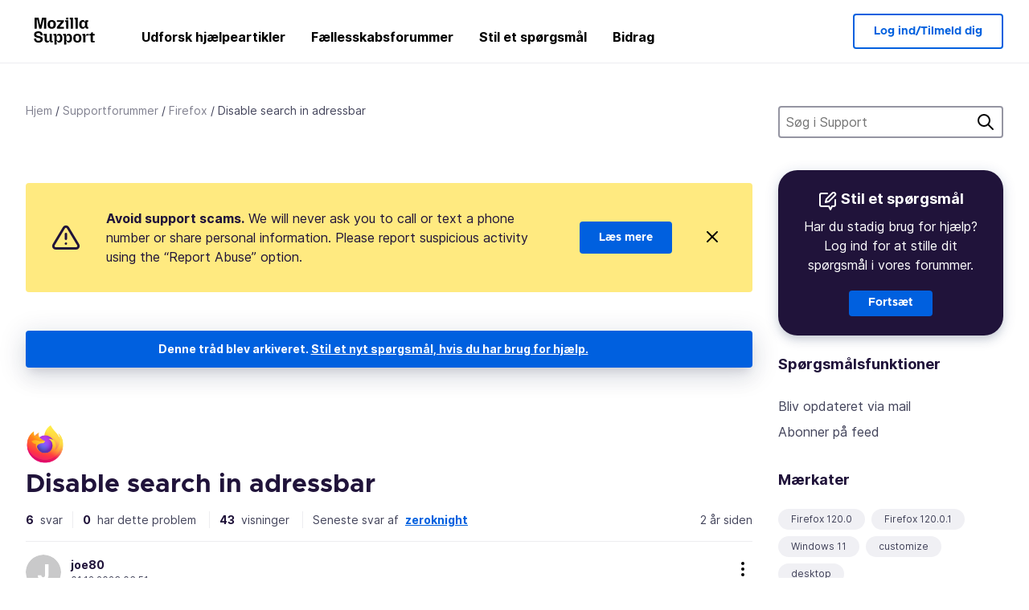

--- FILE ---
content_type: text/html; charset=utf-8
request_url: https://support.mozilla.org/da/questions/1432623
body_size: 66015
content:



<!DOCTYPE html>
<html class="no-js" lang="da"
  dir="ltr"
  data-gtm-container-id="G-2VC139B3XV"
  data-ga-content-group="support-forum-question-details"
  
  
  data-ga-topics="/settings/"
  data-ga-products="/firefox/"
  
  >
<head>
  <!--
Read more about our custom configuration and use of Google Analytics here:
https://bugzilla.mozilla.org/show_bug.cgi?id=1122305#c8
-->

<!-- Google Tag Manager -->

  <script src="https://assets-prod.sumo.prod.webservices.mozgcp.net/static/gtm-snippet.f1a8b29a563ecd7a.js" nonce="lmLU+OhABbCf80CAuuU6BA=="></script>

<!-- End Google Tag Manager -->

  
  <meta http-equiv="Content-Type" content="text/html; charset=utf-8"/>

  
    <title>Disable search in adressbar | Firefox supportforum | Mozilla Support</title>
  

  
<link rel="apple-touch-icon" sizes="180x180" href="https://assets-prod.sumo.prod.webservices.mozgcp.net/static/apple-touch-icon.40087fc676872dcc.png">
<link rel="icon" type="image/png" href="https://assets-prod.sumo.prod.webservices.mozgcp.net/static/favicon.abcbdb85e0f9e7a0.png">
<link rel="manifest" href="/manifest.json">
<link rel="shortcut icon" href="https://assets-prod.sumo.prod.webservices.mozgcp.net/static/favicon.abcbdb85e0f9e7a0.png">
<meta name="theme-color" content="#ffffff">


  <link rel="search" type="application/opensearchdescription+xml" title="Mozilla Support" href="/da/search/xml"/>
  
    
      <link rel="alternate" type="application/atom+xml" href="/da/questions/1432623/feed" title="Seneste svar på Disable search in adressbar"/>
    
  

  
  
  <link href="https://assets-prod.sumo.prod.webservices.mozgcp.net/static/screen.02cf61ea7585e2c7.css" rel="stylesheet" nonce="lmLU+OhABbCf80CAuuU6BA==">

  
  
  <script defer="defer" src="https://assets-prod.sumo.prod.webservices.mozgcp.net/static/32.a390ba7069326239.js" nonce="lmLU+OhABbCf80CAuuU6BA=="></script><script defer="defer" src="https://assets-prod.sumo.prod.webservices.mozgcp.net/static/common.ec3737bd76c83a6a.js" nonce="lmLU+OhABbCf80CAuuU6BA=="></script>
  
    <script defer="defer" src="https://assets-prod.sumo.prod.webservices.mozgcp.net/static/563.d2208bc80d8cbb85.js" nonce="lmLU+OhABbCf80CAuuU6BA=="></script><script defer="defer" src="https://assets-prod.sumo.prod.webservices.mozgcp.net/static/97.8e952a44863bc2d1.js" nonce="lmLU+OhABbCf80CAuuU6BA=="></script><script defer="defer" src="https://assets-prod.sumo.prod.webservices.mozgcp.net/static/566.52e082bc6ceca92f.js" nonce="lmLU+OhABbCf80CAuuU6BA=="></script><script defer="defer" src="https://assets-prod.sumo.prod.webservices.mozgcp.net/static/973.5c0e61d08bef7718.js" nonce="lmLU+OhABbCf80CAuuU6BA=="></script><script defer="defer" src="https://assets-prod.sumo.prod.webservices.mozgcp.net/static/930.13d36af0fc47ef12.js" nonce="lmLU+OhABbCf80CAuuU6BA=="></script><script defer="defer" src="https://assets-prod.sumo.prod.webservices.mozgcp.net/static/467.e805b3b5a73440ca.js" nonce="lmLU+OhABbCf80CAuuU6BA=="></script><script defer="defer" src="https://assets-prod.sumo.prod.webservices.mozgcp.net/static/questions.1bcd608b092ca4c8.js" nonce="lmLU+OhABbCf80CAuuU6BA=="></script>
  
    <script defer="defer" src="https://assets-prod.sumo.prod.webservices.mozgcp.net/static/topics.0959f4c243cd4f8a.js" nonce="lmLU+OhABbCf80CAuuU6BA=="></script>
  
  <script defer="defer" src="https://assets-prod.sumo.prod.webservices.mozgcp.net/static/common.fx.download.46606c8553638ec9.js" nonce="lmLU+OhABbCf80CAuuU6BA=="></script>

  
    
      <meta name="robots" content="noindex"/>
    
  

  
  <meta name="google-site-verification" content="2URA-2Y9BeYYUf8B2BSsBSVetJJS3TZwlXBOaMx2VfY" />
  
  <meta name="google-site-verification" content="ueNbCgS4e1JIAgLGwufm-jHaIcLXFLtFMmR_65S1Ag0" />
  
  <meta name="msvalidate.01" content="1659173DC94819093068B0ED7C51C527" />

  

    <meta name="viewport" content="width=device-width, initial-scale=1.0, maximum-scale=1.0, user-scalable=no" />

  
    <link rel="canonical" href="https://support.mozilla.org/da/questions/1432623" />
  
</head>

<body class="html-ltr logged-out responsive answers da"
      data-readonly="false"
      data-usernames-api="/da/users/api/usernames"
      data-messages-api="/da/messages/api/autocomplete"
      data-media-url="https://assets-prod.sumo.prod.webservices.mozgcp.net/"
      
>



<ul class="sumo-nav-access" id="nav-access">
  <li><a href="#main-content">Hop til hovedindholdet</a></li>
  <li><a href="/da/locales">Skift sprog</a></li>
  <li><a id="skip-to-search" href="#search-q">Hop til søgning</a></li>
</ul>



<div class="media-test"></div>

<div id="announcements">
  
  


  
  
</div>

<header class="mzp-c-navigation sumo-nav">
  <div class="mzp-c-navigation-l-content">
    <div class="sumo-nav--container">
      <div class="sumo-nav--logo">
        <a href="/da/"><img src="https://assets-prod.sumo.prod.webservices.mozgcp.net/static/mozilla-support.4be004d0bbcbfb1e.svg" alt="Mozilla Support Logo"/></a>
      </div>

      <button data-mobile-nav-search-button class="sumo-nav--search-button" type="button">Search</button>
      <button data-sumo-toggle-nav="#main-navigation" class="sumo-nav--toggle-button" type="button" aria-controls="main-navigation">Menu</button>
      <a class="sumo-nav--avatar-button" data-sumo-toggle-nav="#profile-navigation" aria-controls="profile-navigation" aria-role="button">
        
        <img class="avatar" src="https://assets-prod.sumo.prod.webservices.mozgcp.net/static/default-FFA-avatar.1eeb2a0a42235417.png" alt="Avatar for Username">
        

      </a>
      <div class="mzp-c-navigation-items sumo-nav--list-wrap" id="main-navigation">
        <div class="mzp-c-navigation-menu">
          <nav class="mzp-c-menu mzp-is-basic">
              
              <ul class="mzp-c-menu-category-list sumo-nav--list">
                
<li class="mzp-c-menu-category mzp-has-drop-down mzp-js-expandable">
  <a class="mzp-c-menu-title sumo-nav--link" href="/da/questions/" aria-haspopup="true"
    aria-controls="mzp-c-menu-panel-help">Udforsk hjælpeartikler</a>
  <div class="mzp-c-menu-panel mzp-has-card" id="mzp-c-menu-panel-help">
    <div class="sumo-nav--dropdown-container">
      <div class="sumo-nav--dropdown-grid">
        <button class="mzp-c-menu-button-close" type="button"
          aria-controls="mzp-c-menu-panel-example">Luk Firefox-menuen</button>
        <div class="sumo-nav--dropdown-col">
          <section class="mzp-c-menu-item mzp-has-icon sumo-nav--dropdown-item">
          <div class="mzp-c-menu-item-head">
            <svg class="mzp-c-menu-item-icon" width="24" height="24" xmlns="http://www.w3.org/2000/svg" viewBox="0 0 24 24">
              <g transform="translate(3 3)" stroke="#000" stroke-width="2" fill="none" fill-rule="evenodd"
                stroke-linecap="round">
                <rect stroke-linejoin="round" width="18" height="18" rx="2" />
                <path d="M4 5h10M4 9h10M4 13h4" />
              </g>
            </svg>
            <h4 class="mzp-c-menu-item-title">Udforsk efter produkt</h4>
          </div>
            <ul class="mzp-c-menu-item-list sumo-nav--sublist">
              <li>
                <a href="/da/products/firefox"
                  data-event-name="link_click"
                  data-event-parameters='{
                    "link_name": "main-menu.firefox-browser.product-home",
                    "link_detail": "firefox"
                  }'>
                  Firefox til computer
                </a>
              </li>
              <li>
                <a href="/da/products/mozilla-vpn"
                  data-event-name="link_click"
                  data-event-parameters='{
                    "link_name": "main-menu.mozilla-vpn.product-home",
                    "link_detail": "mozilla-vpn"
                  }'>
                  Mozilla VPN
                </a>
              </li>
              <li>
                <a href="/da/products/ios"
                  data-event-name="link_click"
                  data-event-parameters='{
                    "link_name": "main-menu.firefox-for-ios.product-home",
                    "link_detail": "ios"
                  }'>
                  Firefox til iOS
                </a>
              </li>
              <li>
                <a href="/da/products/thunderbird"
                  data-event-name="link_click"
                  data-event-parameters='{
                    "link_name": "main-menu.thunderbird.product-home",
                    "link_detail": "thunderbird"
                  }'>
                  Thunderbird
                </a>
              </li>
              <li>
                <a href="/da/products/mobile"
                  data-event-name="link_click"
                  data-event-parameters='{
                    "link_name": "main-menu.firefox-for-android.product-home",
                    "link_detail": "mobile"
                  }'>
                  Firefox til Android
                </a>
              </li>
              <li>
                <a class="color-link" href="/da/products/"
                  data-event-name="link_click"
                  data-event-parameters='{"link_name": "main-menu.browse-all-articles.list-products"}'>
                  Vis alle produkter
                </a>
              </li>
            </ul>
          </section>
        </div>
        <div class="sumo-nav--dropdown-col">
          <section class="mzp-c-menu-item mzp-has-icon sumo-nav--dropdown-item">
            <div class="mzp-c-menu-item-head">
              <svg class="mzp-c-menu-item-icon" width="24" height="24" xmlns="http://www.w3.org/2000/svg" viewBox="0 0 24 24">
                <g transform="translate(3 3)" stroke="#000" stroke-width="2" fill="none" fill-rule="evenodd"
                  stroke-linecap="round">
                  <rect stroke-linejoin="round" width="18" height="18" rx="2" />
                  <path d="M4 5h10M4 9h10M4 13h4" />
                </g>
              </svg>
              <h4 class="mzp-c-menu-item-title">Udforsk efter emne</h4>
            </div>
            
  
  
  
  
  
  

  
    
    
    
    
    
    
    

  

  <ul class="mzp-c-menu-item-list sumo-nav--sublist">
    <li>
      <a href="/da/topics/settings"
          data-event-name="link_click"
          data-event-parameters='{
          "link_name": "main-menu.topic-home",
          "link_detail": "settings"
        }'>
          Indstillinger
      </a>
    </li>
    <li>
      <a href="/da/topics/installation-and-updates"
          data-event-name="link_click"
          data-event-parameters='{
          "link_name": "main-menu.topic-home",
          "link_detail": "installation-and-updates"
        }'>
          Installation and updates
      </a>
    </li>
    <li>
      <a href="/da/topics/email-and-messaging"
          data-event-name="link_click"
          data-event-parameters='{
          "link_name": "main-menu.topic-home",
          "link_detail": "email-and-messaging"
        }'>
          Email and messaging
      </a>
    </li>
    <li>
      <a href="/da/topics/performance-and-connectivity"
          data-event-name="link_click"
          data-event-parameters='{
          "link_name": "main-menu.topic-home",
          "link_detail": "performance-and-connectivity"
        }'>
          Performance and connectivity
      </a>
    </li>
    <li>
      <a href="/da/topics/privacy-and-security"
          data-event-name="link_click"
          data-event-parameters='{
          "link_name": "main-menu.topic-home",
          "link_detail": "privacy-and-security"
        }'>
          Privacy and security
      </a>
    </li>
    <li>
      <a href="/da/topics/browse"
          data-event-name="link_click"
          data-event-parameters='{
          "link_name": "main-menu.topic-home",
          "link_detail": "browse"
        }'>
          Gennemse
      </a>
    </li>
  </ul>

          </section>
        </div>
      </div>
    </div>
  </div>
</li>
<li class="mzp-c-menu-category mzp-has-drop-down mzp-js-expandable">
  <a class="mzp-c-menu-title sumo-nav--link" href="#" aria-haspopup="true" aria-controls="mzp-c-menu-panel-tools">Fællesskabsforummer</a>
  <div class="mzp-c-menu-panel mzp-has-card" id="mzp-c-menu-panel-tools">
    <div class="sumo-nav--dropdown-container">
      <div class="sumo-nav--dropdown-grid">
        <button class="mzp-c-menu-button-close" type="button"
          aria-controls="mzp-c-menu-panel-example">Luk Firefox-menuen</button>
        <div class="sumo-nav--dropdown-col">
          <section class="mzp-c-menu-item mzp-has-icon sumo-nav--dropdown-item">
            <div class="mzp-c-menu-item-head">
              <svg class="mzp-c-menu-item-icon" width="24" height="24" xmlns="http://www.w3.org/2000/svg"
                viewBox="0 0 24 24">
                <g stroke="#000" stroke-width="2" fill="none" fill-rule="evenodd" stroke-linecap="round"
                  stroke-linejoin="round">
                  <path
                    d="M17 17l-1.051 3.154a1 1 0 01-1.898 0L13 17H5a2 2 0 01-2-2V5a2 2 0 012-2h14a2 2 0 012 2v10a2 2 0 01-2 2h-2zM7 8h10M7 12h10" />
                </g>
              </svg>
              <h4 class="mzp-c-menu-item-title">Gennemse efter produkt</h4>
            </div>
            <ul class="mzp-c-menu-item-list sumo-nav--sublist">
              <li>
                <a href="/da/questions/firefox"
                   data-event-name="link_click"
                   data-event-parameters='{
                    "link_name": "main-menu.support-forum-home",
                    "link_detail": "desktop"
                  }'>
                   Firefox til computer
                </a>
              </li>
              <li>
                <a href="/da/questions/focus-firefox"
                   data-event-name="link_click"
                   data-event-parameters='{
                    "link_name": "main-menu.support-forum-home",
                    "link_detail": "focus"
                  }'>
                   Firefox Focus
                </a>
              </li>
              <li>
                <a href="/da/questions/ios"
                   data-event-name="link_click"
                   data-event-parameters='{
                    "link_name": "main-menu.support-forum-home",
                    "link_detail": "ios"
                  }'>
                   Firefox til iOS
                </a>
              </li>
              <li>
                <a href="/da/questions/thunderbird"
                   data-event-name="link_click"
                   data-event-parameters='{
                    "link_name": "main-menu.support-forum-home",
                    "link_detail": "thunderbird"
                  }'>
                   Thunderbird
                </a>
              </li>
              <li>
                <a href="/da/questions/mobile"
                   data-event-name="link_click"
                   data-event-parameters='{
                    "link_name": "main-menu.support-forum-home",
                    "link_detail": "mobile"
                  }'>
                   Firefox til Android
                </a>
              </li>
              <li>
                <a class="color-link" href="/da/questions/"
                   data-event-name="link_click"
                   data-event-parameters='{
                    "link_name": "main-menu.support-forum-home",
                    "link_detail": "view-all-home"
                  }'>
                   Vis alle forummer
                </a>
              </li>
            </ul>
          </section>
        </div>
        <div class="sumo-nav--dropdown-col">
          <section class="mzp-c-menu-item mzp-has-icon sumo-nav--dropdown-item">
            <div class="mzp-c-menu-item-head">
              <svg class="mzp-c-menu-item-icon" width="24" height="24" xmlns="http://www.w3.org/2000/svg"
                viewBox="0 0 24 24">
                <path
                  d="M10.5 9.5L3 17c-1 1.667-1 3 0 4s2.333.833 4-.5l7.5-7.5c2.333 1.054 4.333.734 6-.96 1.667-1.693 1.833-3.707.5-6.04l-3 3-2.5-.5L15 6l3-3c-2.333-1.333-4.333-1.167-6 .5-1.667 1.667-2.167 3.667-1.5 6z"
                  stroke="#000" stroke-width="2" fill="none" fill-rule="evenodd" stroke-linecap="round"
                  stroke-linejoin="round" />
              </svg>
              <h4 class="mzp-c-menu-item-title">Gennemse alle forumtråde efter emne</h4>
            </div>
            
  
  
  
  
  
  

  
    
    
    
    
    
    
    
  

  <ul class="mzp-c-menu-item-list sumo-nav--sublist">
    <li>
      <a href="/da/questions/topic/settings"
          data-event-name="link_click"
          data-event-parameters='{
          "link_name": "main-menu.support-forum-home",
          "link_detail": "settings"
        }'>
          Indstillinger
      </a>
    </li>
    <li>
      <a href="/da/questions/topic/installation-and-updates"
          data-event-name="link_click"
          data-event-parameters='{
          "link_name": "main-menu.support-forum-home",
          "link_detail": "installation-and-updates"
        }'>
          Installation and updates
      </a>
    </li>
    <li>
      <a href="/da/questions/topic/email-and-messaging"
          data-event-name="link_click"
          data-event-parameters='{
          "link_name": "main-menu.support-forum-home",
          "link_detail": "email-and-messaging"
        }'>
          Email and messaging
      </a>
    </li>
    <li>
      <a href="/da/questions/topic/performance-and-connectivity"
          data-event-name="link_click"
          data-event-parameters='{
          "link_name": "main-menu.support-forum-home",
          "link_detail": "performance-and-connectivity"
        }'>
          Performance and connectivity
      </a>
    </li>
    <li>
      <a href="/da/questions/topic/privacy-and-security"
          data-event-name="link_click"
          data-event-parameters='{
          "link_name": "main-menu.support-forum-home",
          "link_detail": "privacy-and-security"
        }'>
          Privacy and security
      </a>
    </li>
    <li>
      <a href="/da/questions/topic/browse"
          data-event-name="link_click"
          data-event-parameters='{
          "link_name": "main-menu.support-forum-home",
          "link_detail": "browse"
        }'>
          Gennemse
      </a>
    </li>
  </ul>

          </section>
        </div>
      </div>
    </div>
  </div>
</li>

<li class="mzp-c-menu-category mzp-has-drop-down mzp-js-expandable">
  <a class="mzp-c-menu-title sumo-nav--link" href="/da/questions/" aria-haspopup="true"
    aria-controls="mzp-c-menu-panel-help">Stil et spørgsmål</a>
  <div class="mzp-c-menu-panel mzp-has-card" id="mzp-c-menu-panel-help">
    <div class="sumo-nav--dropdown-container">
      <div class="sumo-nav--dropdown-grid">
        <button class="mzp-c-menu-button-close" type="button"
          aria-controls="mzp-c-menu-panel-example">Luk Firefox-menuen
        </button>
        <div class="sumo-nav--dropdown">
          <section class="mzp-c-menu-item mzp-has-icon sumo-nav--dropdown-item">
            <div class="mzp-c-menu-item-head">
              <svg class="mzp-c-menu-item-icon" width="24" height="24" xmlns="http://www.w3.org/2000/svg"
                viewBox="0 0 24 24">
                <g stroke="#000" stroke-width="2" fill="none" fill-rule="evenodd" stroke-linecap="round"
                  stroke-linejoin="round">
                  <path d="M11 3H4a2 2 0 00-2 2v12a2 2 0 002 2h9l2 4 2-4h2a2 2 0 002-2v-6" />
                  <path d="M17.5 2.5a2.121 2.121 0 013 3L13 13l-4 1 1-4 7.5-7.5z" />
                </g>
              </svg>
              <h4 class="mzp-c-menu-item-title">Få hjælp til</h4>
            </div>
            <ul class="mzp-c-menu-item-list sumo-nav--sublist-aaq">
              <li>
                <a href="/da/questions/new/desktop"
                   data-event-name="link_click"
                   data-event-parameters='{
                    "link_name": "main-menu.aaq-step-2",
                    "link_detail": "desktop"
                  }'>
                   Firefox til computer
                </a>
              </li>
              <li>
                <a href="/da/questions/new/firefox-enterprise"
                   data-event-name="link_click"
                   data-event-parameters='{
                    "link_name": "main-menu.aaq-step-2",
                    "link_detail": "firefox-enterprise"
                  }'>
                   Firefox Enterprise
                </a>
              </li>
              <li>
                <a href="/da/questions/new/relay"
                   data-event-name="link_click"
                   data-event-parameters='{
                    "link_name": "main-menu.aaq-step-2",
                    "link_detail": "relay"
                  }'>
                   Firefox Relay
                </a>
              </li>
              <li>
                <a href="/da/questions/new/thunderbird"
                   data-event-name="link_click"
                   data-event-parameters='{
                    "link_name": "main-menu.aaq-step-2",
                    "link_detail": "thunderbird"
                  }'>
                   Thunderbird
                </a>
              </li>
              <li>
                <a href="/da/questions/new/ios"
                   data-event-name="link_click"
                   data-event-parameters='{
                    "link_name": "main-menu.aaq-step-2",
                    "link_detail": "ios"
                  }'>
                   Firefox til iOS
                </a>
              </li>
              <li>
                <a href="/da/questions/new/focus"
                   data-event-name="link_click"
                   data-event-parameters='{
                    "link_name": "main-menu.aaq-step-2",
                    "link_detail": "focus"
                  }'>
                   Firefox Focus
                </a>
              </li>
              <li>
                <a href="/da/questions/new/monitor"
                   data-event-name="link_click"
                   data-event-parameters='{
                    "link_name": "main-menu.aaq-step-2",
                    "link_detail": "monitor"
                  }'>
                   Monitor
                </a>
              </li>
              <li>
                <a href="/da/questions/new/mozilla-account"
                   data-event-name="link_click"
                   data-event-parameters='{
                    "link_name": "main-menu.aaq-step-2",
                    "link_detail": "mozilla-account"
                  }'>
                   Mozilla-konto
                </a>
              </li>
              <li>
                <a href="/da/questions/new/mobile"
                   data-event-name="link_click"
                   data-event-parameters='{
                    "link_name": "main-menu.aaq-step-2",
                    "link_detail": "mobile"
                  }'>
                   Firefox til Android
                </a>
              </li>
              <li>
                <a href="/da/questions/new/mozilla-vpn"
                   data-event-name="link_click"
                   data-event-parameters='{
                    "link_name": "main-menu.aaq-step-2",
                    "link_detail": "mozilla-vpn"
                  }'>
                   Mozilla VPN
                </a>
              </li>
              <li>
                <a href="/da/questions/new/pocket"
                   data-event-name="link_click"
                   data-event-parameters='{
                    "link_name": "main-menu.aaq-step-2",
                    "link_detail": "pocket"
                  }'>
                   Pocket
                </a>
              </li>
              <li>
                <a class="color-link" href="/da/questions/new"
                   data-event-name="link_click"
                   data-event-parameters='{
                    "link_name": "main-menu.aaq-step-1",
                    "link_detail": "view-all"
                  }'>
                   Vis alle
                </a>
              </li>
            </ul>
          </section>
        </div>
      </div>
    </div>
  </div>
</li>


  <li class="mzp-c-menu-category">
    <a class="mzp-c-menu-title sumo-nav--link" href="/da/contribute"
      data-event-name="link_click"
      data-event-parameters='{"link_name": "main-menu.contribute.contribute-home"}'>
      Bidrag
    </a>
  </li>


              </ul>
              
          </nav>
        </div>
      </div>

      <div class="mzp-c-navigation-items sumo-nav--list-wrap-right logged-out" id="profile-navigation">
        <div class="mzp-c-navigation-menu">
          <nav class="mzp-c-menu mzp-is-basic">
              
              <ul class="mzp-c-menu-category-list sumo-nav--list">
                

<li class="mzp-c-menu-category sumo-nav--item-right">
  
<form data-instant-search="form" id="support-search"  action="/da/search/" method="get"
   class="simple-search-form">
  
  <input spellcheck="true" type="search" autocomplete="off" name="q" aria-required="true"
    placeholder="Søg i spørgsmål, artikler eller emner (eksempel: Gem adgangskoder i Firefox )" class="searchbox" id="search-q" />
  <button type="submit" title="Søg" class="search-button">Søg</button>
</form>


  
</li>


<li
  class="mzp-c-menu-category logged-out-button-row ">
  
  <a rel="nofollow" href="/da/users/auth" class="sumo-button secondary-button button-lg"
    data-event-name="link_click"
    data-event-parameters='{"link_name": "main-menu.sign-in-up"}'>
    Log ind/Tilmeld dig
  </a>
  
</li>

              </ul>
              
          </nav>
        </div>
      </div>
      <div class="mzp-c-navigation-items sumo-nav--mobile-search-form" id="search-navigation">
        <div class="mzp-c-navigation-menu">
          <nav class="mzp-c-menu mzp-is-basic">
            
<form data-instant-search="form" id="mobile-search-results"  action="/da/search/" method="get"
   class="simple-search-form">
  
  <input spellcheck="true" type="search" autocomplete="off" name="q" aria-required="true"
    placeholder="Søg i spørgsmål, artikler eller emner (eksempel: Gem adgangskoder i Firefox )" class="searchbox" id="search-q" />
  <button type="submit" title="Søg" class="search-button">Søg</button>
</form>

          </nav>
        </div>
      </div>
    </div>
  </div>
</header><!--/.mzp-c-navigation -->


<!-- This is only displayed when the instant search is active.
     This block is overriden in home.html and product.html,
     and can likely be removed when frontend search is replaced. -->
<div class="home-search-section sumo-page-section--lg shade-bg hidden-search-masthead">
  <div class="mzp-l-content narrow">
    <div class="home-search-section--content">
      <h4 class="sumo-page-heading-xl">Søg i Support</h4>
      
<form data-instant-search="form" id="hidden-search"  action="/da/search/" method="get"
   class="simple-search-form">
  
  <input spellcheck="true" type="search" autocomplete="off" name="q" aria-required="true"
    placeholder="Søg i spørgsmål, artikler eller emner (eksempel: Gem adgangskoder i Firefox )" class="searchbox" id="search-q" />
  <button type="submit" title="Søg" class="search-button">Søg</button>
</form>

    </div>
  </div>
</div>








<div class="mzp-l-content " id="main-content">
  <div class="sumo-page-section--inner">
    



      
<div class="breadcrumbs" id="main-breadcrumbs">
  <ol id="breadcrumbs" class="breadcrumbs--list">
  
    
      
        <li><a href="/da/">Hjem</a></li>
      
    
  
    
      
        <li><a href="/da/questions/">Supportforummer</a></li>
      
    
  
    
      
        <li><a href="/da/questions/firefox">Firefox</a></li>
      
    
  
    
      <li>Disable search in adressbar</li>
    
  
  </ol>
  </div>

    

    <div class="sumo-l-two-col ">
      
      <aside id="aside" class="sumo-l-two-col--sidebar">
        
        
<div class="search-form-sidebar large-only">
  
<form data-instant-search="form" id="support-search-sidebar"  action="/da/search/" method="get"
   class="simple-search-form">
  
  <input spellcheck="true" type="search" autocomplete="off" name="q" aria-required="true"
    placeholder="Søg i Support" class="searchbox" id="search-q" />
  <button type="submit" title="Søg" class="search-button">Søg</button>
</form>

</div>


  
  <div class="aaq-widget card is-inverse elevation-01 text-center radius-md">
    <h2 class="card--title has-bottom-margin">
      <svg class="card--icon-sm" width="24px" height="24px" viewBox="0 0 24 24" xmlns="http://www.w3.org/2000/svg">
        <g stroke="none" stroke-width="1" fill="none" fill-rule="evenodd" stroke-linecap="round" stroke-linejoin="round">
          <g transform="translate(2.000000, 1.878680)" stroke="#FFFFFF" stroke-width="2">
            <path d="M9,1.12132031 L2,1.12132031 C0.8954305,1.12132031 5.32907052e-15,2.01675081 5.32907052e-15,3.12132031 L5.32907052e-15,15.1213203 C5.32907052e-15,16.2258898 0.8954305,17.1213203 2,17.1213203 L11,17.1213203 L13,21.1213203 L15,17.1213203 L17,17.1213203 C18.1045695,17.1213203 19,16.2258898 19,15.1213203 L19,9.12132031"></path>
            <path d="M15.5,0.621320312 C16.3284271,-0.207106783 17.6715729,-0.207106769 18.5,0.621320344 C19.3284271,1.44974746 19.3284271,2.79289318 18.5,3.62132031 L11,11.1213203 L7,12.1213203 L8,8.12132031 L15.5,0.621320312 Z"></path>
          </g>
        </g>
      </svg>

      Stil et spørgsmål
    </h2>
    
    
    
    
    

    
      
        
          <p>Har du stadig brug for hjælp? Log ind for at stille dit spørgsmål i vores forummer.</p>
        
      
    

    

    
  
    <a class="sumo-button primary-button feature-box"
      href="/da/kb/get-community-support?exit_aaq=1"
      data-event-name="link_click"
      data-event-parameters='{
        "link_name": "aaq-widget.community-support.kb-article",
        "link_detail": "firefox"
      }'>
      Fortsæt
    </a>
    </div>

<div class="questions-sidebar">
  <nav class="sidebar-nav is-action-list" id="question-tools">
    <span class="details-heading"></span>
    <ul class="sidebar-nav--list" id="related-content">
      <li class="sidebar-subheading sidebar-nav--heading-item">Spørgsmålsfunktioner</li>
      
      
      
      
      <li class="email">
        
          <a id="email-subscribe-link" href="javascript:;" data-sumo-modal="email-subscribe">Bliv opdateret via mail</a>
          


<section id="email-subscribe" class="mzp-u-modal-content" title="Bliv opdateret via mail">
  <h2 class="sumo-page-subheading">Bliv opdateret via mail</h2>
  <form action="/da/questions/1432623/watch" method="post">
    <input type='hidden' name='csrfmiddlewaretoken' value='zRlyCGwQNpLmaURSICVUNcHhY1F4CExrjv0JvtAZaNK5cBZEecbJP7zkhXIZn4bn' />
    
    
    <div class="field">
      <input type="text" name="email" placeholder="Indtast din mailadresse her." maxlength="320" id="id_email">
    </div>
    

    
    <ul id="id_event_type">
      <li class="field radio is-condensed">
        <input type="radio" name="event_type" value="reply" required="" checked="" id="id_event_type_0">
        <label for="id_event_type_0">når nogen svarer.</label>
      </li>
      <li class="field radio is-condensed">
        <input type="radio" name="event_type" value="solution" required="" id="id_event_type_1">
        <label for="id_event_type_1">når en løsning er fundet.</label>
      </li>
    </ul>

    <div class="sumo-button-wrap reverse-on-desktop align-full">
      <input type="submit" class="sumo-button primary-button button-lg" value="Send opdateringer" />
    <span class="cancel">
      <button type="button" class="sumo-button button-lg" data-sumo-modal-close>Fortryd</button>
    </span>
    </div>
  </form>
</section>
        
      </li>
      <li class="rss">
        <a href="/da/questions/1432623/feed">Abonner på feed</a>
      </li>

      

      <li class="sidebar-subheading sidebar-nav--heading-item">Mærkater</li>
      <li id="tags-list">
        <div class="folder">
          
            <div class="sidebox tight cf" id="tags">
              <div class="tags">

                
                  <ul class="tag-list cf immutable">
                    
                      <li class="tag"><a class="tag-name" href="/da/questions/firefox?tagged=firefox-1200">Firefox 120.0</a>
                      </li>
                    
                      <li class="tag"><a class="tag-name" href="/da/questions/firefox?tagged=firefox-12001">Firefox 120.0.1</a>
                      </li>
                    
                      <li class="tag"><a class="tag-name" href="/da/questions/firefox?tagged=windows-11">Windows 11</a>
                      </li>
                    
                      <li class="tag"><a class="tag-name" href="/da/questions/firefox?tagged=customize">customize</a>
                      </li>
                    
                      <li class="tag"><a class="tag-name" href="/da/questions/firefox?tagged=desktop">desktop</a>
                      </li>
                    
                  </ul>
                
              </div>
            </div>
          
        </div>
      </li>
      

        
        <li class="sidebar-subheading sidebar-nav--heading-item">Læs også</li>
        
        <li class="related-question">
          <a href="/no/questions/908182">When in an Apptab, I want new adresses typed in the adress bar, to open in a new tab.</a>
        </li>
        
        <li class="related-question">
          <a href="/no/questions/1302269">Place of cursor</a>
        </li>
        
        <li class="related-question">
          <a href="/no/questions/794452">Firefox 4RC craches cause I have personalized it too much</a>
        </li>
        
        
        <li class="related-document">
          <a href="/en-US/kb/address-bar-autocomplete-firefox">Address bar autocomplete suggestions in Firefox</a>
        </li>
        
        <li class="related-document">
          <a href="/en-US/kb/how-install-firefox-windows">How to install Firefox on Windows</a>
        </li>
        
        <li class="related-document">
          <a href="/en-US/kb/download-firefox-windows-microsoft-store">Download Firefox on Windows from the Microsoft Store</a>
        </li>
        
        
    </ul>
  </nav>
</div>

        
      </aside>
      
      <main role="main" class="sumo-l-two-col--main">
      
  

      
  
<div class="sumo-banner sumo-banner-warning" id="id_scam_alert" data-close-initial="hidden">
  <div class="content">
    <svg viewBox="0 0 24 24" xmlns="http://www.w3.org/2000/svg" fill="none" stroke="currentColor" stroke-width="2" stroke-linecap="round" stroke-linejoin="round">
  <path id="icon-alert" d="M10.29 3.86L1.82 18a2 2 0 0 0 1.71 3h16.94a2 2 0 0 0 1.71-3L13.71 3.86a2 2 0 0 0-3.42 0z"></path>
  <line x1="12" y1="9" x2="12" y2="13"></line>
  <line x1="12" y1="17" x2="12" y2="17"></line>
</svg>
    <p class="heading">
      <strong>Avoid support scams.</strong> We will never ask you to call or text a phone number or share personal information. Please report suspicious activity using the “Report Abuse” option.
    </p>
    <a href="https://support.mozilla.org/kb/avoid-and-report-mozilla-tech-support-scams"
      class="sumo-button primary-button button-lg">Læs mere</a>
    <button class="sumo-close-button close-button" data-close-id="id_scam_alert" data-close-memory="remember">
      <img src="https://assets-prod.sumo.prod.webservices.mozgcp.net/static/close.5d98c7f0a49b9f91.svg" />
    </button>
  </div>
</div>

  <article>
    <div id="question-1432623" class="question" itemscope itemtype="http://schema.org/Question">
      
        <div class="notice mzp-c-notification-bar mzp-t-click">
          <p>
            Denne tråd blev arkiveret.
          

          <a href="/da/questions/new">
            Stil et nyt spørgsmål, hvis du har brug for hjælp.
          </a>
          </p>
        </div>
      

      
      <img class="page-heading--logo" src="https://assets-prod.sumo.prod.webservices.mozgcp.net/media/uploads/products/2020-04-14-08-36-13-8dda6f.png" alt="Firefox logo" />
      
      <h2 class="sumo-callout-heading summary no-product-heading" itemprop="headline">Disable search in adressbar</h2>

      <div class="question-meta has-border-bottom">
        <ul class="forum--meta-details replies">
          
          
          <li>
            <span class="forum--meta-val">6</span>
            <span class="forum--meta-key">
              svar
            </span>
          </li>
          
          <li class="border-left-md">
            <span class="forum--meta-val have-problem">0</span>
            <span class="forum--meta-key">
              har dette problem
            </span>
          </li>

          
          <li class="border-left-md">
            <span class="forum--meta-val visits">43</span>
            <span class="forum--meta-key">visninger</span>
          </li>
          

          
          <li class="border-left-md">
            <span class="forum--meta-key has-border">Seneste svar af</span>
            <span class="forum--meta-val visits no-border">
              <a href="/da/questions/1432623#answer-1621800">
                zeroknight
              </a>
            </span>
          </li>
          
        </ul>

        
        <p class="question-meta--details last-answer-date"><time itemprop="dateModified" datetime="2023-12-03 06:31:49.099413">2 år siden</time></p>
        

        
      </div>

      <section class="avatar-row">
        <div class="avatar-details user-meta">
          <div class="avatar">
            <a rel="nofollow" href="/da/user/joe80/">
              <img src="https://profile.accounts.firefox.com/v1/avatar/j" height="48" width="48" alt="joe80"/>
            </a>
          </div>
          <div class="user">
            <div class="asked-by">
              <a class="author-name" rel="nofollow" href="/da/user/joe80/">
                <span class="display-name">joe80</span>
                
  

  

              </a>
            </div>
            <span class="asked-on">
              <time itemprop="dateCreated" datetime="2023-12-01 06:51:14.421830"><time datetime="2023-12-01T06:51:14.421830-08:00">01.12.2023 06.51</time></time>
            </span>
          </div>
        </div>

        <div class="mzp-c-menu-list">
          <span class="icon-button" data-has-dropdown>more options</span>
          <ul class="mzp-c-menu-list-list">
            
            <li class="mzp-c-menu-list-item"><a class="quoted-reply" href="#question-reply" data-content-id="question-1432623">Citér</a></li>
          </ul>
        </div>
      </section>

      <div class="main-content">
        <div itemprop="text" class="content"><p>I want to use the search field for search and the adressbar to enter adresses.
Unfortunately it doesn't let me enter adresses, they all get routed to a search provide (google) and I can't acees my router 
</p><p>How can I dsable the search in the adressbar?
</p><p>Setting browser.newtabpage.activity-stream.improvesearch.handoffToAwesomebar (are you kidding me?) to flase does not help
</p></div>
        
        <div class="content-raw">I want to use the search field for search and the adressbar to enter adresses.
Unfortunately it doesn&#39;t let me enter adresses, they all get routed to a search provide (google) and I can&#39;t acees my router 

How can I dsable the search in the adressbar?

Setting browser.newtabpage.activity-stream.improvesearch.handoffToAwesomebar (are you kidding me?) to flase does not help</div>
        

        

        
      </div>

      
    </div>

    
    <h3 class="sumo-card-heading">Alle svar (6)</h3>
      
      
        





<div class="answer " id="answer-1621357">
  <section class="avatar-row">
    <div class="avatar-details user-meta">
      <div class="avatar">
        <a rel="nofollow" href="/da/user/zeroknight/">
          <img src="https://firefoxusercontent.com/17a1371b46dcd07e3aa773cbacfa1567" height="48" width="48" alt="zeroknight"/>
        </a>
      </div>
      <div class="user">
        <div class="asked-by">
          <a class="author-name" rel="nofollow" href="/da/user/zeroknight/">
            <span class="display-name">zeroknight</span>
            
  
            
  

  

          </a>
          
        </div>
        
        <span class="asked-on">
          <a href="/da/questions/1432623#answer-1621357">
          <time itemprop="dateCreated" datetime="2023-12-01 06:51:14.421830"><time datetime="2023-12-01T08:24:06.489111-08:00">01.12.2023 08.24</time></time>
          </a>
        </span>
        
      </div>
    </div>
    
    <div class="mzp-c-menu-list">
      <span class="icon-button" data-has-dropdown>more options</span>
      <ul class="mzp-c-menu-list-list">
        
        <li class="mzp-c-menu-list-item">
          <a class="reply quoted-reply" href="#question-reply" data-content-id="answer-1621357">Citér</a>
        </li>

        
        
        
      </ul>
    </div>
    
  </section>


  <div class="main-content">
    

    <div class="content">
      
        <p>You can exclude your router from search by going to <a href="https://support.mozilla.org/en-US/kb/about-config-editor-firefox" rel="nofollow">about:config</a>  and creating <strong>browser.fixup.domainsuffixwhitelist.&lt;routername&gt;</strong> (Boolean) with value <strong>true</strong>.
</p><p>Disable all searching in the address bar by changing <strong>keyword.enabled</strong> to <strong>false</strong>.
</p>
      
    </div>

    <div class="content-raw" style="display:none;">You can exclude your router from search by going to [https://support.mozilla.org/en-US/kb/about-config-editor-firefox about:config]  and creating &#39;&#39;&#39;browser.fixup.domainsuffixwhitelist.&lt;routername&gt;&#39;&#39;&#39; (Boolean) with value &#39;&#39;&#39;true&#39;&#39;&#39;.

Disable all searching in the address bar by changing &#39;&#39;&#39;keyword.enabled&#39;&#39;&#39; to &#39;&#39;&#39;false&#39;&#39;&#39;.</div>

    <div class="ans-attachments attachments-list">
      
    </div>
    
  </div>
  
</div>



  
  

  
      
        





<div class="answer " id="answer-1621363">
  <section class="avatar-row">
    <div class="avatar-details user-meta">
      <div class="avatar">
        <a rel="nofollow" href="/da/user/joe80/">
          <img src="https://profile.accounts.firefox.com/v1/avatar/j" height="48" width="48" alt="joe80"/>
        </a>
      </div>
      <div class="user">
        <div class="asked-by">
          <a class="author-name" rel="nofollow" href="/da/user/joe80/">
            <span class="display-name">joe80</span>
            
  
            
  
    <span class="user-title">Spørgsmålsstiller</span>
  

  

          </a>
          
        </div>
        
        <span class="asked-on">
          <a href="/da/questions/1432623#answer-1621363">
          <time itemprop="dateCreated" datetime="2023-12-01 06:51:14.421830"><time datetime="2023-12-01T09:04:28.253848-08:00">01.12.2023 09.04</time></time>
          </a>
        </span>
        
      </div>
    </div>
    
    <div class="mzp-c-menu-list">
      <span class="icon-button" data-has-dropdown>more options</span>
      <ul class="mzp-c-menu-list-list">
        
        <li class="mzp-c-menu-list-item">
          <a class="reply quoted-reply" href="#question-reply" data-content-id="answer-1621363">Citér</a>
        </li>

        
        
        
      </ul>
    </div>
    
  </section>


  <div class="main-content">
    

    <div class="content">
      
        <p>This is not my problem, just an example.
</p><p>I <strong>never</strong> want to search anything theat begins with <em>protocol</em>:// in the adressbar.
I never want to search anything in the adressbar, because I have a search field.
</p>
      
    </div>

    <div class="content-raw" style="display:none;">This is not my problem, just an example.

I &#39;&#39;&#39;never&#39;&#39;&#39; want to search anything theat begins with &#39;&#39;protocol&#39;&#39;:// in the adressbar.
I never want to search anything in the adressbar, because I have a search field.</div>

    <div class="ans-attachments attachments-list">
      
    </div>
    
      <p class="edited text-body-sm"><em>
        Ændret af joe80 den <time datetime="2023-12-01T09:06:40.312568-08:00">1. december 2023 09.06.40 -0800</time>
      </em></p>
    
  </div>
  
</div>



  
  

  
      
        





<div class="answer " id="answer-1621371">
  <section class="avatar-row">
    <div class="avatar-details user-meta">
      <div class="avatar">
        <a rel="nofollow" href="/da/user/zeroknight/">
          <img src="https://firefoxusercontent.com/17a1371b46dcd07e3aa773cbacfa1567" height="48" width="48" alt="zeroknight"/>
        </a>
      </div>
      <div class="user">
        <div class="asked-by">
          <a class="author-name" rel="nofollow" href="/da/user/zeroknight/">
            <span class="display-name">zeroknight</span>
            
  
            
  

  

          </a>
          
        </div>
        
        <span class="asked-on">
          <a href="/da/questions/1432623#answer-1621371">
          <time itemprop="dateCreated" datetime="2023-12-01 06:51:14.421830"><time datetime="2023-12-01T09:41:01.834015-08:00">01.12.2023 09.41</time></time>
          </a>
        </span>
        
      </div>
    </div>
    
    <div class="mzp-c-menu-list">
      <span class="icon-button" data-has-dropdown>more options</span>
      <ul class="mzp-c-menu-list-list">
        
        <li class="mzp-c-menu-list-item">
          <a class="reply quoted-reply" href="#question-reply" data-content-id="answer-1621371">Citér</a>
        </li>

        
        
        
      </ul>
    </div>
    
  </section>


  <div class="main-content">
    

    <div class="content">
      
        <p>Go to <a href="https://support.mozilla.org/en-US/kb/about-config-editor-firefox" rel="nofollow">about:config</a> and change <strong>keyword.enabled</strong> to <strong>false</strong>.
</p>
      
    </div>

    <div class="content-raw" style="display:none;">Go to [https://support.mozilla.org/en-US/kb/about-config-editor-firefox about:config] and change &#39;&#39;&#39;keyword.enabled&#39;&#39;&#39; to &#39;&#39;&#39;false&#39;&#39;&#39;.</div>

    <div class="ans-attachments attachments-list">
      
    </div>
    
  </div>
  
</div>



  
  

  
      
        





<div class="answer " id="answer-1621375">
  <section class="avatar-row">
    <div class="avatar-details user-meta">
      <div class="avatar">
        <a rel="nofollow" href="/da/user/joe80/">
          <img src="https://profile.accounts.firefox.com/v1/avatar/j" height="48" width="48" alt="joe80"/>
        </a>
      </div>
      <div class="user">
        <div class="asked-by">
          <a class="author-name" rel="nofollow" href="/da/user/joe80/">
            <span class="display-name">joe80</span>
            
  
            
  
    <span class="user-title">Spørgsmålsstiller</span>
  

  

          </a>
          
        </div>
        
        <span class="asked-on">
          <a href="/da/questions/1432623#answer-1621375">
          <time itemprop="dateCreated" datetime="2023-12-01 06:51:14.421830"><time datetime="2023-12-01T09:59:25.887268-08:00">01.12.2023 09.59</time></time>
          </a>
        </span>
        
      </div>
    </div>
    
    <div class="mzp-c-menu-list">
      <span class="icon-button" data-has-dropdown>more options</span>
      <ul class="mzp-c-menu-list-list">
        
        <li class="mzp-c-menu-list-item">
          <a class="reply quoted-reply" href="#question-reply" data-content-id="answer-1621375">Citér</a>
        </li>

        
        
        
      </ul>
    </div>
    
  </section>


  <div class="main-content">
    

    <div class="content">
      
        <p>I did that before. 
It still wants to use search in most cases instead of following the URL.
</p><p>I want the adressbar to not search. Never. It's an adress bar, not a search bar
</p>
      
    </div>

    <div class="content-raw" style="display:none;">I did that before. 
It still wants to use search in most cases instead of following the URL.

I want the adressbar to not search. Never. It&#39;s an adress bar, not a search bar</div>

    <div class="ans-attachments attachments-list">
      
    </div>
    
  </div>
  
</div>



  
  

  
      
        





<div class="answer " id="answer-1621437">
  <section class="avatar-row">
    <div class="avatar-details user-meta">
      <div class="avatar">
        <a rel="nofollow" href="/da/user/auckldr/">
          <img src="https://profile.accounts.firefox.com/v1/avatar/t" height="48" width="48" alt="Terry"/>
        </a>
      </div>
      <div class="user">
        <div class="asked-by">
          <a class="author-name" rel="nofollow" href="/da/user/auckldr/">
            <span class="display-name">Terry</span>
            
  
            
  

  

          </a>
          
        </div>
        
        <span class="asked-on">
          <a href="/da/questions/1432623#answer-1621437">
          <time itemprop="dateCreated" datetime="2023-12-01 06:51:14.421830"><time datetime="2023-12-01T17:40:26.644408-08:00">01.12.2023 17.40</time></time>
          </a>
        </span>
        
      </div>
    </div>
    
    <div class="mzp-c-menu-list">
      <span class="icon-button" data-has-dropdown>more options</span>
      <ul class="mzp-c-menu-list-list">
        
        <li class="mzp-c-menu-list-item">
          <a class="reply quoted-reply" href="#question-reply" data-content-id="answer-1621437">Citér</a>
        </li>

        
        
        
      </ul>
    </div>
    
  </section>


  <div class="main-content">
    

    <div class="content">
      
        <p>I have never had any such problem.  Have you switched off all search suggestions in Settings on the Search and Privacy &amp; Security pages?  If so, I suggest restarting in troubleshoot mode to see whether the problem still occurs.
</p><p><a href="https://support.mozilla.org/en-US/kb/diagnose-firefox-issues-using-troubleshoot-mode" rel="nofollow">https://support.mozilla.org/en-US/kb/diagnose-firefox-issues-using-troubleshoot-mode</a>
</p>
      
    </div>

    <div class="content-raw" style="display:none;">I have never had any such problem.  Have you switched off all search suggestions in Settings on the Search and Privacy &amp; Security pages?  If so, I suggest restarting in troubleshoot mode to see whether the problem still occurs.

https://support.mozilla.org/en-US/kb/diagnose-firefox-issues-using-troubleshoot-mode</div>

    <div class="ans-attachments attachments-list">
      
    </div>
    
  </div>
  
</div>



  
  

  
      
        





<div class="answer " id="answer-1621800">
  <section class="avatar-row">
    <div class="avatar-details user-meta">
      <div class="avatar">
        <a rel="nofollow" href="/da/user/zeroknight/">
          <img src="https://firefoxusercontent.com/17a1371b46dcd07e3aa773cbacfa1567" height="48" width="48" alt="zeroknight"/>
        </a>
      </div>
      <div class="user">
        <div class="asked-by">
          <a class="author-name" rel="nofollow" href="/da/user/zeroknight/">
            <span class="display-name">zeroknight</span>
            
  
            
  

  

          </a>
          
        </div>
        
        <span class="asked-on">
          <a href="/da/questions/1432623#answer-1621800">
          <time itemprop="dateCreated" datetime="2023-12-01 06:51:14.421830"><time datetime="2023-12-03T06:31:49.099413-08:00">03.12.2023 06.31</time></time>
          </a>
        </span>
        
      </div>
    </div>
    
    <div class="mzp-c-menu-list">
      <span class="icon-button" data-has-dropdown>more options</span>
      <ul class="mzp-c-menu-list-list">
        
        <li class="mzp-c-menu-list-item">
          <a class="reply quoted-reply" href="#question-reply" data-content-id="answer-1621800">Citér</a>
        </li>

        
        
        
      </ul>
    </div>
    
  </section>


  <div class="main-content">
    

    <div class="content">
      
        <em><p>joe80 <a href="#answer-1621375" rel="nofollow">said</a></p></em>
<blockquote>in most cases</blockquote>
<p>Does this only happen with single words? Try changing <strong>browser.fixup.dns_first_for_single_words</strong> to <strong>true</strong> in <a href="https://support.mozilla.org/en-US/kb/about-config-editor-firefox" rel="nofollow">about:config</a>.
</p><p>It will still do a search if the query starts with "?", "@" or a search keyword.
</p>
      
    </div>

    <div class="content-raw" style="display:none;">&#39;&#39;&lt;p&gt;joe80 [[#answer-1621375|said]]&lt;/p&gt;&#39;&#39;
&lt;blockquote&gt;in most cases&lt;/blockquote&gt;

Does this only happen with single words? Try changing &#39;&#39;&#39;browser.fixup.dns_first_for_single_words&#39;&#39;&#39; to &#39;&#39;&#39;true&#39;&#39;&#39; in [https://support.mozilla.org/en-US/kb/about-config-editor-firefox about:config].

It will still do a search if the query starts with &#34;?&#34;, &#34;@&#34; or a search keyword.</div>

    <div class="ans-attachments attachments-list">
      
    </div>
    
  </div>
  
</div>



  
  

  
      
      
    


    <div class="question-reply-form" id="question-reply">
      

      

      <section id="answer-preview">
        
      </section>
    </div>
</article>

      </main>
    </div>
  </div>
  
</div>


<footer class="mzp-c-footer">
  <div class="mzp-l-content">
    <nav class="mzp-c-footer-primary">
      <div class="mzp-c-footer-cols">
        <section class="mzp-c-footer-col">
          <h5 class="mzp-c-footer-heading">Mozilla</h5>
          <ul class="mzp-c-footer-list">
            <li><a href="https://www.mozilla.org/about/legal/defend-mozilla-trademarks/">Rapportér misbrug af varemærke</a></li>
            <li><a href="https://github.com/mozilla/kitsune/">Kildekode</a></li>
            <li><a href="https://twitter.com/firefox">Twitter</a></li>
            <li>
              <a href="/da/contribute"
                data-event-name="link_click"
                data-event-parameters='{"link_name": "footer.join-our-community.contribute-home"}'>
                Deltag i vores fællesskab
              </a>
            </li>
            <li>
              <a href="/da/"
                data-event-name="link_click"
                data-event-parameters='{"link_name": "footer.explore-help-articles.home"}'>
                Udforsk hjælpeartikler
              </a>
            </li>
          </ul>
        </section>

        <section class="mzp-c-footer-col">
          <h5 class="mzp-c-footer-heading">Firefox</h5>
          <ul class="mzp-c-footer-list">
            <li><a href="https://www.firefox.com/thanks/?utm_source=support.mozilla.org&utm_campaign=footer&utm_medium=referral">Hent</a></li>
            <li><a href="https://www.firefox.com/?utm_source=support.mozilla.org&utm_campaign=footer&utm_medium=referral">Firefox til computer</a></li>
            <li><a href="https://www.firefox.com/browsers/mobile/android/?utm_source=support.mozilla.org&utm_campaign=footer&utm_medium=referral">Browser til Android</a></li>
            <li><a href="https://www.firefox.com/browsers/mobile/ios/?utm_source=support.mozilla.org&utm_campaign=footer&utm_medium=referral">Browser til iOS</a></li>
            <li><a href="https://www.firefox.com/browsers/mobile/focus/?utm_source=support.mozilla.org&utm_campaign=footer&utm_medium=referral">Firefox Focus</a></li>
          </ul>
        </section>

        <section class="mzp-c-footer-col">
          <h5 class="mzp-c-footer-heading">Firefox til udviklere</h5>
          <ul class="mzp-c-footer-list">
            <li><a href="https://www.firefox.com/channel/desktop/developer/?utm_source=support.mozilla.org&utm_campaign=footer&utm_medium=referral">Developer Edition</a></li>
            <li><a href="https://www.firefox.com/channel/desktop/?utm_source=support.mozilla.org&utm_campaign=footer&utm_medium=referral#beta">Beta</a></li>
            <li><a href="https://www.firefox.com/channel/android/?utm_source=support.mozilla.org&utm_campaign=footer&utm_medium=referral#beta">Beta til Android</a></li>
            <li><a href="https://www.firefox.com/channel/desktop/?utm_source=support.mozilla.org&utm_campaign=footer&utm_medium=referral#nightly">Nightly</a></li>
            <li><a href="https://www.firefox.com/channel/android/?utm_source=support.mozilla.org&utm_campaign=footer&utm_medium=referral#nightly">Nightly til Android</a></li>
          </ul>
        </section>

        <section class="mzp-c-footer-col">
          <h5 class="mzp-c-footer-heading">Mozilla-konto</h5>
          <ul class="mzp-c-footer-list">
            
              <li><a rel="nofollow" href="/da/users/auth">Log ind/Tilmeld dig</a></li>
            
            <li>
              <a href="/da/kb/access-mozilla-services-firefox-account"
                data-event-name="link_click"
                data-event-parameters='{"link_name": "footer.what-is-it.kb-article"}'>
                Hvad er det?
              </a>
            </li>
            <li><a href="https://accounts.firefox.com/reset_password">Nulstil adgangskode</a></li>
            <li>
              <a href="/da/kb/switching-devices"
                data-event-name="link_click"
                data-event-parameters='{"link_name": "footer.sync-your-data.kb-article"}'>
                Synkroniser dine data
              </a>
            </li>
            <li>
              <a href="/da/products/mozilla-account"
                data-event-name="link_click"
                data-event-parameters='{
                  "link_name": "footer.get-help.product-home",
                  "link_detail": "mozilla-account"
                }'>
                Få hjælp
              </a>
            </li>
          </ul>
        </section>

        <section class="mzp-c-footer-col lang-col">
          <form class="mzp-c-language-switcher" method="get" action="#">
            <a class="mzp-c-language-switcher-link" href="/da/locales">Sprog</a>
            <label for="mzp-c-language-switcher-select">Sprog</label>
            <select id="mzp-c-language-switcher-select" class="mzp-js-language-switcher-select"
             name="lang">
              
                  <option value="af" >Afrikaans</option>
              
                  <option value="ar" >عربي</option>
              
                  <option value="az" >Azərbaycanca</option>
              
                  <option value="bg" >Български</option>
              
                  <option value="bm" >Bamanankan</option>
              
                  <option value="bn" >বাংলা</option>
              
                  <option value="bs" >Bosanski</option>
              
                  <option value="ca" >català</option>
              
                  <option value="cs" >Čeština</option>
              
                  <option value="da" selected>Dansk</option>
              
                  <option value="de" >Deutsch</option>
              
                  <option value="ee" >Èʋegbe</option>
              
                  <option value="el" >Ελληνικά</option>
              
                  <option value="en-US" >English</option>
              
                  <option value="es" >Español</option>
              
                  <option value="et" >eesti keel</option>
              
                  <option value="eu" >Euskara</option>
              
                  <option value="fa" >فارسی</option>
              
                  <option value="fi" >suomi</option>
              
                  <option value="fr" >Français</option>
              
                  <option value="fy-NL" >Frysk</option>
              
                  <option value="ga-IE" >Gaeilge (Éire)</option>
              
                  <option value="gl" >Galego</option>
              
                  <option value="gn" >Avañe&#39;ẽ</option>
              
                  <option value="gu-IN" >ગુજરાતી</option>
              
                  <option value="ha" >هَرْشَن هَوْسَ</option>
              
                  <option value="he" >עברית</option>
              
                  <option value="hi-IN" >हिन्दी (भारत)</option>
              
                  <option value="hr" >Hrvatski</option>
              
                  <option value="hu" >Magyar</option>
              
                  <option value="dsb" >Dolnoserbšćina</option>
              
                  <option value="hsb" >Hornjoserbsce</option>
              
                  <option value="id" >Bahasa Indonesia</option>
              
                  <option value="ig" >Asụsụ Igbo</option>
              
                  <option value="it" >Italiano</option>
              
                  <option value="ja" >日本語</option>
              
                  <option value="ka" >ქართული</option>
              
                  <option value="km" >ខ្មែរ</option>
              
                  <option value="kn" >ಕನ್ನಡ</option>
              
                  <option value="ko" >한국어</option>
              
                  <option value="ln" >Lingála</option>
              
                  <option value="lt" >lietuvių kalba</option>
              
                  <option value="mg" >Malagasy</option>
              
                  <option value="mk" >Македонски</option>
              
                  <option value="ml" >മലയാളം</option>
              
                  <option value="ms" >Bahasa Melayu</option>
              
                  <option value="ne-NP" >नेपाली</option>
              
                  <option value="nl" >Nederlands</option>
              
                  <option value="no" >Norsk</option>
              
                  <option value="pl" >Polski</option>
              
                  <option value="pt-BR" >Português (do Brasil)</option>
              
                  <option value="pt-PT" >Português (Europeu)</option>
              
                  <option value="ro" >română</option>
              
                  <option value="ru" >Русский</option>
              
                  <option value="si" >සිංහල</option>
              
                  <option value="sk" >slovenčina</option>
              
                  <option value="sl" >slovenščina</option>
              
                  <option value="sq" >Shqip</option>
              
                  <option value="sr" >Српски</option>
              
                  <option value="sw" >Kiswahili</option>
              
                  <option value="sv" >Svenska</option>
              
                  <option value="ta" >தமிழ்</option>
              
                  <option value="ta-LK" >தமிழ் (இலங்கை)</option>
              
                  <option value="te" >తెలుగు</option>
              
                  <option value="th" >ไทย</option>
              
                  <option value="tn" >Setswana</option>
              
                  <option value="tr" >Türkçe</option>
              
                  <option value="uk" >Українська</option>
              
                  <option value="ur" >اُردو</option>
              
                  <option value="vi" >Tiếng Việt</option>
              
                  <option value="wo" >Wolof</option>
              
                  <option value="xh" >isiXhosa</option>
              
                  <option value="yo" >èdè Yorùbá</option>
              
                  <option value="zh-CN" >中文 (简体)</option>
              
                  <option value="zh-TW" >正體中文 (繁體)</option>
              
                  <option value="zu" >isiZulu</option>
              
            </select>
            <!-- form submit button is shown when JavaScript is not enabled -->
            <button type="submit">Skift</button>
          </form>
          <ul class="mzp-c-footer-links-social">
            <li><a class="twitter" href="https://twitter.com/firefox">Twitter<span>(@firefox)</span></a></li>
            <li><a class="youtube" href="https://www.youtube.com/firefoxchannel">YouTube<span> (firefoxchannel)</span></a></li>
            <li><a class="instagram" href="https://www.instagram.com/firefox">Instagram<span> (firefox)</span></a></li>
          </ul>
        </section>

      </div>
    </nav>

    <nav class="mzp-c-footer-secondary">
      <div class="mzp-c-footer-link-col">
        <div class="mzp-c-footer-primary-logo"><a href="https://www.mozilla.org/">Mozilla</a></div>
        <div class="mzp-c-footer-legal">
          <ul>
            <li><a href="https://www.mozilla.org/">mozilla.org</a></li>
            <li><a href="https://www.mozilla.org/about/legal/terms/mozilla/">Tjenestevilkår</a></li>
            <li><a href="https://www.mozilla.org/privacy/websites/">Privatlivspolitik</a></li>
            <li><a href="https://www.mozilla.org/privacy/websites/#user-choices">Cookies</a></li>
            <li><a href="https://www.mozilla.org/contact/">Kontakt</a></li>
          </ul>
        </div>
      </div>
      <div class="mzp-c-footer-legal-col">
        <p>
          Besøg <a href="https://www.mozilla.org" rel="external noopener" data-link-type="footer" data-link-name="Mozilla Corporation"> Mozilla Corporation</a>, som er <a href="https://foundation.mozilla.org" rel="external noopener" data-link-type="footer" data-link-name="Mozilla Foundation">Mozilla Foundations</a> non-profit forælder.
        </p>
        <p>
          Dele af dette indhold er ©1998–2026 af individuelle mozilla.org-bidragsydere. Indholdet er tilgængelig under en <a rel="external noopener" href="https://www.mozilla.org/foundation/licensing/website-content/">Creative Common-licens</a>.
        </p>
      </div>
    </nav>
  </div>
</footer>

  
    <script src="https://assets-prod.sumo.prod.webservices.mozgcp.net/static/jsi18n/da/djangojs-min.js"></script>
  


</body>
</html>